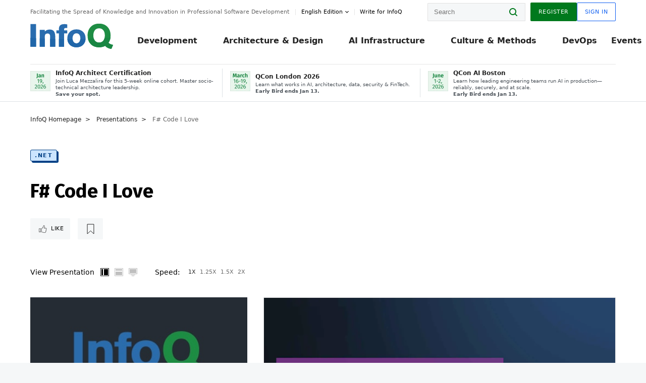

--- FILE ---
content_type: application/javascript
request_url: https://cdn.infoq.com/statics_s2_20260113082446/scripts/video/videoPlayercombinedJsPresentation.js
body_size: 6165
content:
var FlashDetect={
	detect : function(){
		this.flashinstalled = 0;
		this.flashversion = 0;

		if (navigator.plugins && navigator.plugins.length)
		{
			this.x = navigator.plugins["Shockwave Flash"];
			if (this.x)
			{
				this.flashinstalled = 2;
				if (this.x.description)
				{
					this.y = this.x.description;
					this.cursor = this.y.indexOf(".")-1;
					this.flashversion="";
					while(this.isDigit(this.y.charAt(this.cursor))){
					    this.flashversion=this.y.charAt(this.cursor)+this.flashversion;
					    this.cursor--;
					}
				}
			}
			else
				this.flashinstalled = 1;
			if (navigator.plugins["Shockwave Flash 2.0"])
			{
				this.flashinstalled = 2;
				this.flashversion = 2;
			}
		}
		else if (navigator.mimeTypes && navigator.mimeTypes.length)
		{
			this.x = navigator.mimeTypes['application/x-shockwave-flash'];
			if (this.x && this.x.enabledPlugin)
				this.flashinstalled = 2;
			else
				this.flashinstalled = 1;
		}else{
			// IE flash detection.
			this.flashversion = 0;
			for(var i=10; i>0; i--){
				try{
					var flash = new ActiveXObject("ShockwaveFlash.ShockwaveFlash." + i);
					this.flashversion = i;
					this.flashinstalled = 2;
					break;
				}
				catch(e){
				}
			}
	   }
	},
	
	check : function(minVersion, divName, messageInvalidVersion, messageNotInstalled){
		this.detect();
		if(this.flashinstalled == 2){
			if(this.flashversion < minVersion){
				this.messageDiv = document.getElementById(divName);
				if(this.messageDiv){
					this.messageDiv.innerHTML = messageInvalidVersion;
				}
			}
		}else{
				this.messageDiv = document.getElementById(divName);
				if(this.messageDiv){
					this.messageDiv.innerHTML = messageNotInstalled;
				}
		}
	},
	isDigit : function(num) {
		if (num.length>1){return false;}
		this.string="1234567890";
		if (this.string.indexOf(num)!=-1){return true;}
		return false;
	}
}
var Base64 = {

	// private property
	_keyStr : "ABCDEFGHIJKLMNOPQRSTUVWXYZabcdefghijklmnopqrstuvwxyz0123456789+/=",

	// public method for encoding
	encode : function (input) {
		var output = "";
		var chr1, chr2, chr3, enc1, enc2, enc3, enc4;
		var i = 0;

		input = Base64._utf8_encode(input);

		while (i < input.length) {

			chr1 = input.charCodeAt(i++);
			chr2 = input.charCodeAt(i++);
			chr3 = input.charCodeAt(i++);

			enc1 = chr1 >> 2;
			enc2 = ((chr1 & 3) << 4) | (chr2 >> 4);
			enc3 = ((chr2 & 15) << 2) | (chr3 >> 6);
			enc4 = chr3 & 63;

			if (isNaN(chr2)) {
				enc3 = enc4 = 64;
			} else if (isNaN(chr3)) {
				enc4 = 64;
			}

			output = output +
			this._keyStr.charAt(enc1) + this._keyStr.charAt(enc2) +
			this._keyStr.charAt(enc3) + this._keyStr.charAt(enc4);

		}

		return output;
	},

	// public method for decoding
	decode : function (input) {
		var output = "";
		var chr1, chr2, chr3;
		var enc1, enc2, enc3, enc4;
		var i = 0;

		input = input.replace(/[^A-Za-z0-9\+\/\=]/g, "");

		while (i < input.length) {

			enc1 = this._keyStr.indexOf(input.charAt(i++));
			enc2 = this._keyStr.indexOf(input.charAt(i++));
			enc3 = this._keyStr.indexOf(input.charAt(i++));
			enc4 = this._keyStr.indexOf(input.charAt(i++));

			chr1 = (enc1 << 2) | (enc2 >> 4);
			chr2 = ((enc2 & 15) << 4) | (enc3 >> 2);
			chr3 = ((enc3 & 3) << 6) | enc4;

			output = output + String.fromCharCode(chr1);

			if (enc3 != 64) {
				output = output + String.fromCharCode(chr2);
			}
			if (enc4 != 64) {
				output = output + String.fromCharCode(chr3);
			}

		}

		output = Base64._utf8_decode(output);

		return output;

	},

	// private method for UTF-8 encoding
	_utf8_encode : function (string) {
		string = string.replace(/\r\n/g,"\n");
		var utftext = "";

		for (var n = 0; n < string.length; n++) {

			var c = string.charCodeAt(n);

			if (c < 128) {
				utftext += String.fromCharCode(c);
			}
			else if((c > 127) && (c < 2048)) {
				utftext += String.fromCharCode((c >> 6) | 192);
				utftext += String.fromCharCode((c & 63) | 128);
			}
			else {
				utftext += String.fromCharCode((c >> 12) | 224);
				utftext += String.fromCharCode(((c >> 6) & 63) | 128);
				utftext += String.fromCharCode((c & 63) | 128);
			}

		}

		return utftext;
	},

	// private method for UTF-8 decoding
	_utf8_decode : function (utftext) {
		var string = "";
		var i = 0;
		var c = c1 = c2 = 0;

		while ( i < utftext.length ) {

			c = utftext.charCodeAt(i);

			if (c < 128) {
				string += String.fromCharCode(c);
				i++;
			}
			else if((c > 191) && (c < 224)) {
				c2 = utftext.charCodeAt(i+1);
				string += String.fromCharCode(((c & 31) << 6) | (c2 & 63));
				i += 2;
			}
			else {
				c2 = utftext.charCodeAt(i+1);
				c3 = utftext.charCodeAt(i+2);
				string += String.fromCharCode(((c & 15) << 12) | ((c2 & 63) << 6) | (c3 & 63));
				i += 3;
			}

		}

		return string;
	}

};
var P = { // Video Player

    authC1 : 'Q2xvdWRGcm9udC1Qb2xpY3k=',
    authC2 : 'Q2xvdWRGcm9udC1TaWduYXR1cmU=',
    authC3 : 'Q2xvdWRGcm9udC1LZXktUGFpci1JZA==',
    fc1 : '',
    fc2 : '',
    fc3 : '',
    everPlayed : false,
    mobile : false,
    canCleanAuth : true,
    biggestTimestamp : 0,
    s : '', // source for the video; set from corresponding pages

    canPlayHTML5 : function() {
        var canPlayHTML5 = false;
        var v = document.getElementById('video');
        if(v != null && v.canPlayType && v.canPlayType('video/mp4').replace(/no/, '')) {
            canPlayHTML5 = true;
        }
        return canPlayHTML5;
    },

    setPlayerSplash : function(isWideScreen, splash16_9, splash4_3) {
        if(P.canPlayHTML5()) {
            var theSplash = splash16_9;
            if(!isWideScreen) {
                theSplash = splash4_3;
            }
            if($("#video").length > 0) {
                document.getElementById("video").poster = theSplash;
            }
        }
    },

    adjustSpeed : function(speed, element) {
        var vid = document.getElementById("video");
        vid.playbackRate = speed;
        $('.presentation_speed button').removeClass('active');
        $(element).addClass('active');
    },

    fallbackFlashPlayerInterview : function() {
        if(this.everPlayed) return;
        $('#video').hide();
        if(P.canPlayHTML5()) {
            initFlashPlayerInterview();
        }
    },

    fallbackFlashPlayerPresentation : function () {
        if(this.everPlayed) return;
        $('#video').hide();
        $('#presentation_speed').hide();
        if(P.canPlayHTML5()) {
            initFlashPlayerPresentation();
        }
    },

    auth : function() {
        //auth
        P.canCleanAuth = false;
        CookieManager.createCookie(P.fc2, InfoQConstants.scs, InfoQConstants.sct*1000, InfoQConstants.scd);
        CookieManager.createCookie(P.fc1, InfoQConstants.scp, InfoQConstants.sct*1000, InfoQConstants.scd);
        CookieManager.createCookie(P.fc3, InfoQConstants.sck, InfoQConstants.sct*1000, InfoQConstants.scd);
    },

    cleanAuth : function(player, force) {
        P.canCleanAuth = true;
        //setTimeout(function() {P.cleanAuthData();}, 1000);
        if(force) {
            setTimeout(function() {P.cleanAuthData();}, 1000);
            //P.cleanAuthData();
            return;
        }
        if(P.biggestTimestamp < player.currentTime) {
            if((player.readyState == 4) && (!player.seeking)) {
                P.cleanAuthData();
            }
            else {
                P.auth();
            }
        }
        else {
            P.auth();
        }
        if(P.biggestTimestamp < player.currentTime) {
            P.biggestTimestamp = player.currentTime;
        }
    },

    cleanAuthData : function() {
        if((P.canCleanAuth) && (!P.mobile)) {
            CookieManager.createCookie(P.fc2, "", -1, InfoQConstants.scd);
        }
    },

    error : function(e, pageType) {
        if(e.target.error !== undefined) {
            switch (e.target.error.code) {
                case e.target.error.MEDIA_ERR_ABORTED:
                    //You aborted the video playback.
                    break;
                case e.target.error.MEDIA_ERR_NETWORK:
                    //A network error caused the video download to fail part-way.
                    break;
                case e.target.error.MEDIA_ERR_DECODE:
                    //The video playback was aborted due to a corruption problem or because the video used features your browser did not support.
    /*                if(pageType == 'i') {
                        P.fallbackFlashPlayerInterview();
                    }
                    else {
                        P.fallbackFlashPlayerPresentation();
                    }*/
                    P.auth();
                    $('#video').attr('src', P.s);
                    document.getElementById('video').play();
                    break;
                case e.target.error.MEDIA_ERR_SRC_NOT_SUPPORTED:
                    //The video could not be loaded, either because the server or network failed or because the format is not supported.
                    if(pageType == 'i') {
                        P.fallbackFlashPlayerInterview();
                    }
                    else {
                        P.fallbackFlashPlayerPresentation();
                    }
                    break;
                default:
                    //An unknown error occurred.
                    break;
            }
        }
    },

    c : function (mobile, pageType, isWideScreen, splash16_9, splash4_3) {
        P.fc1 = Base64.decode(P.authC1);
        P.fc2 = Base64.decode(P.authC2);
        P.fc3 = Base64.decode(P.authC3);
        // control function; handling auth and splash screen
        P.auth();
        if(splash16_9 != null && splash4_3 != null) {
            P.setPlayerSplash(isWideScreen, splash16_9, splash4_3);
        }
        P.mobile = mobile;
        $('#video').attr('src', P.s);
        $('#video').on('loadeddata', function () {
            //P.cleanAuth(this, true);
        }).on('canplay', function () {
            //P.cleanAuth();
        }).on('timeupdate', function (e) {
            P.everPlayed = true;
            P.lastTimestamp = this.currentTime;
            //P.cleanAuth(this, false);
        }).on('progress', function (e) {
        }).on('playing', function (e) {
            P.everPlayed = true;
            //P.cleanAuth(this, false);
        }).on('error', function (e) {
            P.error(e, pageType);
        }).on('stalled', function (e) {
            //P.auth();
        }).on('click', function (e) {
            //P.auth();
        }).on('play', function (e) {
            //P.auth();
        }).on('pause', function (e) {
            //P.auth();
        }).on('seeking', function (e) {
            //P.auth();
        });
        $('#video').bind('contextmenu',function() { return false; });
    },

    seekPlayerTime : function(time, autoStartOnLoad) {
        //We accept both 00:10:32 or 00h10m32s
        if(time.includes("s")) {
            time=time.replace("s", "");
            time=time.replace("m", ":");
            time=time.replace("h", ":");
        }
        var timeInSeconds = CommonUtils.hmsToSeconds(time);
        if(!P.canPlayHTML5()) {
            var svm_player = swfobject.getObjectById('player');
            if (svm_player) {
                try {
                    svm_player.seek(timeInSeconds * 1000);
                } catch (exc) { console.log("Cannot skip to Flash video position"); }
            }
        }
        else {
            try {
                var player = $('#video').get(0);
                player.currentTime = timeInSeconds;
                    if (autoStartOnLoad) {
                        //we can't start playing on page load unless the video is muted
                        player.muted = true;
                    }
                    var promise = player.play();
                    if (promise !== undefined) {
                        promise.then(function(_){ /*Autoplay started!*/ });
                    }
            } catch (exc) { console.log("Cannot skip to HTML5 video position. ", exc); }
        }
    }
};

var InterviewPlayer = {
    goToTime : function(index) {
        if(!P.canPlayHTML5()) {
            goToTime(index);
        }
        else {
            P.auth();
            QuestionSynchronizer.goToTime(index);
        }
    }
};// init defaults
var presentationVideoPlayerWidth='100%';
var presentationVideoPlayerHeight='100%';

$(function () {
    if(!P.canPlayHTML5()) {
        initFlashPlayerPresentation();
    }
	// preload all images
	try{
		for(var i=0;i<slides.length;i++) {
			var imgLoader = $('<img style="display:none;" src="' + slides[i] + '" />');
			$('#imgPreload').append(imgLoader);
		}
	}catch(exc){}
});

function initFlashPlayerPresentation() {
    SVMPlayer.init({
        container_id: 'player',
        swf_width: presentationVideoPlayerWidth,
        swf_height: presentationVideoPlayerHeight,
        c3dmX3NlcnZlcg: vhf,
        c3dmX3ZpZGVvZmlsZQ: jsclassref,
        swf_image_url: playerSplash,
        swf_cue_points_in_s: TIMES,
        xiswf_url: EXPRESSINSTALL_SWF
    });

    // The Slides Component
    SVMPlayerSlideProjector.init({
        container_id: 'slide',
        slide_links: slides,
        first_slide_on_load: true,
        xiswf_url: EXPRESSINSTALL_SWF
    });
}
var SVMPlayer = {
    _cue_points: undefined,
    _opts: undefined,
    _swf_obj: undefined,

    defaults: {
        container_id: 'svmplayer',
        swf_server: undefined,
        c3dmX3NlcnZlcg: undefined,
        swf_streams: undefined,
        c3dmX3N0cmVhbXM: undefined,
        swf_videofile: undefined,
        c3dmX3ZpZGVvZmlsZQ: undefined,
        swf_url: SVMPLAYER_SWF,
        swf_width: "100%",
        swf_height: "100%",
        swf_version: '10.0.0',
        xiswf_url: 'expressInstall.swf',
        swf_params: { 
            'allowscriptaccess': 'always',
            'allowfullscreen': 'true',
            'wmode': 'opaque'
        },
        swf_image_url: undefined,
        swf_cue_points_in_s: [],
        swf_cue_points_in_ms: [],
        swf_subtitle_srt_url: undefined,
        swf_poll_interval: 333,
        on_initialized: undefined 
    },

    init: function (options) {
        var protocol_domain_match,
            flv_pattern;

        this._check_requirements();
        this._opts = jQuery.extend({}, this.defaults, options);

        if (!this._opts.swf_server && this._opts.c3dmX3NlcnZlcg) {
            this._opts.swf_server = Base64.decode(this._opts.c3dmX3NlcnZlcg);
        }
        if (!this._opts.swf_streams && this._opts.c3dmX3N0cmVhbXM) {
            this._opts.swf_streams = Base64.decode(this._opts.c3dmX3N0cmVhbXM);
        }
        if (!this._opts.swf_videofile && this._opts.c3dmX3ZpZGVvZmlsZQ) {
            this._opts.swf_videofile = Base64.decode(this._opts.c3dmX3ZpZGVvZmlsZQ);
        }

        this._cue_points = jQuery
            .merge(
                this._opts.swf_cue_points_in_ms, 
                jQuery.map(
                    this._opts.swf_cue_points_in_s,
                    function (value, i) {
                        return value * 1000;
                    }
                )
            )
            .sort(
                function (a, b) {
                    return a - b;
                }
            );

        if (!this._opts.swf_streams && this._opts.swf_videofile) {
            // Remove any protocol and domain names first, leaving only the path information.
            protocol_domain_match = /^\w+:\/\/[a-zA-Z0-9\.]+\//.exec(this._opts.swf_videofile);
            if (protocol_domain_match) {
                this._opts.swf_videofile = this._opts.swf_videofile.slice(protocol_domain_match[0].length);
            }
            // Make path information a stream name, defaulting to mp4 files.
            flv_pattern = /\.flv$/;
            if (flv_pattern.test(this._opts.swf_videofile)) {
                this._opts.swf_streams = 'flv:' + this._opts.swf_videofile.slice(0, this._opts.swf_videofile.lastIndexOf('.flv')) + ',0';
            } else {
                this._opts.swf_streams = 'mp4:' + this._opts.swf_videofile + ',0';
            }
        }

        this._embed();
    },

    _check_requirements: function () {
        /*
        Raises exceptions if requirements are not met.
        */
        if (typeof swfobject !== 'object') {
            throw {
                name: 'TypeError',
                message: 'SVMPlayer requires SWFObject as `swfobject`'
            };
        }
        if (typeof jQuery !== 'function') {
            throw {
                name: 'TypeError',
                message: 'SVMPlayer requires jQuery as `jQuery`'
            };
        }
    },

    _embed: function () {
        /* Embeds the player in the DOM. */
        var flashvars;

        flashvars = {
            server: this._opts.swf_server,
            streams: this._opts.swf_streams
        };
        swfobject.embedSWF(this._opts.swf_url, this._opts.container_id,
            this._opts.swf_width, this._opts.swf_height, this._opts.swf_version,
            this._opts.xiswf_url, flashvars,
            this._opts.swf_params, null, this._on_embed_ready);
    },

    _on_embed_ready: function (e) {
        /* 
        Callback triggered by swfobject after embedding the swf object and
        before the player is ready.
        */
        var container_id,
            id;

        if (e.success) {
            container_id = e.ref.id;
            id = e.id;
        }
        jQuery.event.trigger("svmplayer__on_embed", {
            'container_id': container_id,
            'id': id,
            'success': e.success
        });
    },

    _on_player_ready: function () {
        /*
        Callback triggered by the flash component after the initialization
        ended and the JavaScript-API is ready to use.
        Also triggers the `on_initialized` callback with this object and the
        swf player object as arguments.
        */        
        jQuery.event.trigger("svmplayer__on_ready", {
            'container_id': this._opts.container_id
        });

        this._swf_obj = swfobject.getObjectById(this._opts.container_id);

        if (this._opts.swf_image_url) {
            this._swf_obj.splashImage(this._opts.swf_image_url);
        }

        this._swf_obj.cuePoints(this._cue_points.toString());

        if (this._opts.swf_subtitle_srt_url) {
            this._swf_obj.subtitle(this._opts.swf_subtitle_srt_url);
        }

        if (this._opts.on_initialized) {
            this._opts.on_initialized(this, this._swf_obj);
        }
    },

    _on_player_pause: function () {
        /*
        Callback triggered by the flash component after the stream got
        paused.
        */
        if (this._interval_id) {
            jQuery.event.trigger("svmplayer__on_pause", {
                'container_id': this._opts.container_id,
                'position_in_ms': this._swf_obj.position() || 0
            });
            window.clearInterval(this._interval_id);
            this._interval_id = null;
        }
    },

    _on_player_play: function () {
        /*
        Callback triggered by the flash component after the playback of the
        stream started.
        */
        if (!this._interval_id) {
            var that = this;
			jQuery.event.trigger("svmplayer__on_play", {
                'container_id': this._opts.container_id,
                'position_in_ms': this._swf_obj.position() || 0
            });
			this._interval_id = window.setInterval(function(){
				that._on_playing(that);
			}, this._opts.swf_poll_interval);
        }
    },

    _on_player_seek: function (position_in_ms) {
        /*
        Callback triggered by the flash component after the user requested
        to seek in the stream.
        */
        jQuery.event.trigger("svmplayer__on_seek", {
            'container_id': this._opts.container_id,
            'position_in_ms': Math.round(position_in_ms)
        });
        this._on_playing(this);
    },

    _on_player_completed: function () {
        /*
        Callback triggered by the flash component after the playback of the
        stream completed.
        */
        jQuery.event.trigger("svmplayer__on_completed", {
            'container_id': this._opts.container_id
        });
    },

    _on_playing: function (self) {
        /*
        Callback triggered while playing with a reference to the js object.
        */
        var cue_point_index,
            i,
            max,
            position = self._swf_obj.position() || undefined;

        for (i = 0, max = self._cue_points.length; i < max; i += 1) {
            if (self._cue_points[i] < position) {
                cue_point_index = i;
            } else {
                break;
            }
        }
        if (cue_point_index !== undefined) {
            if (self._last_cue_point_index !== cue_point_index) {
                jQuery.event.trigger("svmplayer__on_cue_point", {
                    'container_id': self._opts.container_id,
                    'cue_point_index': cue_point_index,
                    'cue_point_position_in_ms': self._cue_points[cue_point_index]
                });
            }
            self._last_cue_point_index = cue_point_index;
        }
        $(window).trigger("player__playing", {
            'position_in_ms': self._swf_obj.position() || 0
        });
    }
};


var SVMPlayerQuestionHighlighter = {
    /*
    Globals:
        Requires jQuery as `jQuery`
    */

    // Remember what the class will use as private attributes ...
    _cue_points: undefined,
    _opts: undefined,

    defaults : {
        cue_points_in_s: [],  // A list of cue points in seconds (gets merged with cue_points_in_ms)
        cue_points_in_ms: [],  // A list of cue points in milliseconds (gets merged with cue_points_in_ss)
        question_class: null
    },

    init: function (options) {
        this._opts = jQuery.extend({}, this.defaults, options);

        this._cue_points = jQuery
            .merge(
                this._opts.cue_points_in_ms,
                jQuery.map(
                    this._opts.cue_points_in_s,
                    function (value, i) {
                        return value * 1000;
                    }
                )
            )
            .sort(
                function (a, b) {
                    return a - b;
                }
            );

        if (this._opts.question_class) {
            var that;

            that = this;
            jQuery(document).bind('svmplayer__on_cue_point', function (e, data) {
                jQuery('.' + that._opts.question_class).each(function (index, element) {
                    if (index === data.cue_point_index) {
                        jQuery(element).addClass('selected');
                    } else {
                        jQuery(element).removeClass('selected');
                    }
                    
                });
            });
        }
    }
};


var SVMPlayerSlideProjector = {
    /*
    Globals:
        Requires jQuery as `jQuery`
        Requires swfobject as `swfobject`
    */

    // Remember what the class will use as private attributes ...
    _opts: undefined,

    defaults: {
        container_id: 'svmplayer_slide',
        first_slide_on_load: true,
        slide_links: [],
        width: "100%",
        height: "100%",
        swf_version: '8.0.0',
        swf_params: {   
            'wmode': 'transparent'
        },
        xiswf_url: 'expressInstall.swf'  // The URI of the express install swf
    },

    init: function (options) {
        /* 
        Checks the requirements, updates the options and initializes the
        event listener.
        */
        var that;

        this._check_requirements();
        this._opts = jQuery.extend({}, this.defaults, options);

        that = this;
        jQuery(document).bind('svmplayer__on_cue_point', function (e, data) {
            that._render_slide(data.cue_point_index);
        });

        if (this._opts.first_slide_on_load && this._opts.slide_links) {
            this._render_slide(0);
        }
    },

    _check_requirements: function () {
        /*
        Raises exceptions if requirements are not met.
        */
        if (typeof swfobject !== 'object') {
            throw {
                name: 'TypeError',
                message: 'SVMPlayer requires SWFObject as `swfobject`'
            };
        }
        if (typeof jQuery !== 'function') {
            throw {
                name: 'TypeError',
                message: 'SVMPlayer requires jQuery as `jQuery`'
            };
        }
    },

    _render_slide: function (index) {
        var slide_path,
            swf_pattern;

        slide_path = this._opts.slide_links[index];
        if (slide_path) {
            swf_pattern = /\.swf$/;
            if (swf_pattern.test(slide_path)) {
                this._replace_slide(slide_path);                
                if(jQuery('#slideContainer').height()==0){
                	// use this height only for initialize before other changes are done to the height(necessary only for swf)
                	jQuery('#slideContainer').height(446);
                }
            } else {
                jQuery('#' + this._opts.container_id).parent().html('<div id="slide" style="visibility:visible;"><img style="width: ' + this._opts.width + '; height: ' + this._opts.height + ';" src="' + slide_path + '" /></div>');
            }
        }
    },
    
    _replace_slide: function(slide_path){
    	// see : http://learnswfobject.com/advanced-topics/load-a-swf-using-javascript-onclick-event/ (to avoid mem leaks and performance problems: remove existing swf and then add new one when you replace swf)
		swfobject.removeSWF(this._opts.container_id);
    	jQuery('#slideContainer').html('<div id="slide"></div>');
    	swfobject.embedSWF(slide_path, this._opts.container_id,
                this._opts.width, this._opts.height,
                this._opts.swf_version, this._opts.xiswf_url, null,
                this._opts.swf_params);
    }
};
